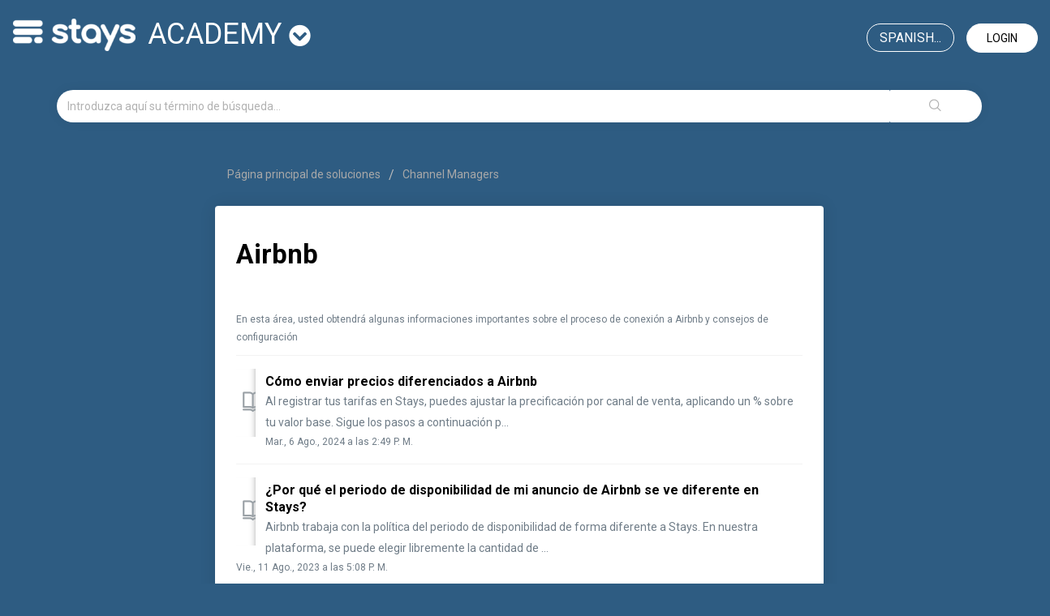

--- FILE ---
content_type: text/html; charset=utf-8
request_url: https://stays.freshdesk.com/es-LA/support/solutions/folders/36000181125/page/3
body_size: 9277
content:
<!DOCTYPE html>
       
        <!--[if lt IE 7]><html class="no-js ie6 dew-dsm-theme " lang="es-LA" dir="ltr" data-date-format="non_us"><![endif]-->       
        <!--[if IE 7]><html class="no-js ie7 dew-dsm-theme " lang="es-LA" dir="ltr" data-date-format="non_us"><![endif]-->       
        <!--[if IE 8]><html class="no-js ie8 dew-dsm-theme " lang="es-LA" dir="ltr" data-date-format="non_us"><![endif]-->       
        <!--[if IE 9]><html class="no-js ie9 dew-dsm-theme " lang="es-LA" dir="ltr" data-date-format="non_us"><![endif]-->       
        <!--[if IE 10]><html class="no-js ie10 dew-dsm-theme " lang="es-LA" dir="ltr" data-date-format="non_us"><![endif]-->       
        <!--[if (gt IE 10)|!(IE)]><!--><html class="no-js  dew-dsm-theme " lang="es-LA" dir="ltr" data-date-format="non_us"><!--<![endif]-->
	<head>
		
		<!-- Title for the page -->
<title>  : academy</title>
<!--<title> Airbnb : academy</title>-->

<!-- Meta information -->

      <meta charset="utf-8" />
      <meta http-equiv="X-UA-Compatible" content="IE=edge,chrome=1" />
      <meta name="description" content= "En esta área, usted obtendrá algunas informaciones importantes sobre el proceso de conexión a Airbnb y consejos de configuración" />
      <meta name="author" content= "" />
       <meta property="og:title" content="Airbnb" />  <meta property="og:url" content="https://academy.stays.net/es-LA/support/solutions/folders/36000181125" />  <meta property="og:image" content="https://s3.amazonaws.com/cdn.freshdesk.com/data/helpdesk/attachments/production/36205879556/logo/npMmCEA2oOH-J4MEHAENIgYNK6mbjT1hFw.png?X-Amz-Algorithm=AWS4-HMAC-SHA256&amp;amp;X-Amz-Credential=AKIAS6FNSMY2XLZULJPI%2F20251208%2Fus-east-1%2Fs3%2Faws4_request&amp;amp;X-Amz-Date=20251208T070654Z&amp;amp;X-Amz-Expires=604800&amp;amp;X-Amz-SignedHeaders=host&amp;amp;X-Amz-Signature=b82f2365ce28266b49aa01d96a47e164737fb9f232fd7799a47146ca97cae801" />  <meta property="og:site_name" content="academy" />  <meta property="og:type" content="article" />  <meta name="twitter:title" content="Airbnb" />  <meta name="twitter:url" content="https://academy.stays.net/es-LA/support/solutions/folders/36000181125" />  <meta name="twitter:image" content="https://s3.amazonaws.com/cdn.freshdesk.com/data/helpdesk/attachments/production/36205879556/logo/npMmCEA2oOH-J4MEHAENIgYNK6mbjT1hFw.png?X-Amz-Algorithm=AWS4-HMAC-SHA256&amp;amp;X-Amz-Credential=AKIAS6FNSMY2XLZULJPI%2F20251208%2Fus-east-1%2Fs3%2Faws4_request&amp;amp;X-Amz-Date=20251208T070654Z&amp;amp;X-Amz-Expires=604800&amp;amp;X-Amz-SignedHeaders=host&amp;amp;X-Amz-Signature=b82f2365ce28266b49aa01d96a47e164737fb9f232fd7799a47146ca97cae801" />  <meta name="twitter:card" content="summary" />  <link rel="canonical" href="https://academy.stays.net/es-LA/support/solutions/folders/36000181125" />  <link rel='alternate' hreflang="en" href="https://academy.stays.net/en/support/solutions/folders/36000181125/page/3"/>  <link rel='alternate' hreflang="es-LA" href="https://academy.stays.net/es-LA/support/solutions/folders/36000181125/page/3"/>  <link rel='alternate' hreflang="pt-BR" href="https://academy.stays.net/pt-BR/support/solutions/folders/36000181125/page/3"/> 

<!-- Responsive setting -->
<link rel="apple-touch-icon" href="/assets/misc/favicon.ico?702017" />
        <link rel="apple-touch-icon" sizes="72x72" href="/assets/misc/favicon.ico?702017" />
        <link rel="apple-touch-icon" sizes="114x114" href="/assets/misc/favicon.ico?702017" />
        <link rel="apple-touch-icon" sizes="144x144" href="/assets/misc/favicon.ico?702017" />
        <meta name="viewport" content="width=device-width, initial-scale=1.0, maximum-scale=5.0, user-scalable=yes" /> 

<meta name="google-site-verification" content="xNckuYN4SXECLOjxRgqUkpTPyuIKQln3yHCFdtm3MXo" />


<!-- Latest compiled and minified CSS -->
<link rel="stylesheet" href="https://stackpath.bootstrapcdn.com/bootstrap/3.4.1/css/bootstrap.min.css" integrity="sha384-HSMxcRTRxnN+Bdg0JdbxYKrThecOKuH5zCYotlSAcp1+c8xmyTe9GYg1l9a69psu" crossorigin="anonymous">

<link rel="stylesheet" href="https://use.fontawesome.com/releases/v5.7.2/css/all.css" integrity="sha384-fnmOCqbTlWIlj8LyTjo7mOUStjsKC4pOpQbqyi7RrhN7udi9RwhKkMHpvLbHG9Sr" crossorigin="anonymous">
<!-- Latest compiled and minified JavaScript -->
<script src="https://stackpath.bootstrapcdn.com/bootstrap/3.4.1/js/bootstrap.min.js" integrity="sha384-aJ21OjlMXNL5UyIl/XNwTMqvzeRMZH2w8c5cRVpzpU8Y5bApTppSuUkhZXN0VxHd" crossorigin="anonymous"></script>
		
		<!-- Adding meta tag for CSRF token -->
		<meta name="csrf-param" content="authenticity_token" />
<meta name="csrf-token" content="EbQTS/IOsx3nEzRUBib4MWTknVLex+3u8h5HVPeROJAvyoAkv0u6XjlkGwM4LMRvG8X0GyLDDQApOZPCzHD18w==" />
		<!-- End meta tag for CSRF token -->
		
		<!-- Fav icon for portal -->
		<link rel='shortcut icon' href='/assets/misc/favicon.ico?702017' />

		<!-- Base stylesheet -->
 
		<link rel="stylesheet" media="print" href="https://assets1.freshdesk.com/assets/cdn/portal_print-6e04b27f27ab27faab81f917d275d593fa892ce13150854024baaf983b3f4326.css" />
	  		<link rel="stylesheet" media="screen" href="https://assets7.freshdesk.com/assets/cdn/falcon_portal_utils-c6419fa0772a91891f1dcc2bbfbaec489c3a2a92731c172a2048b15de43ed05a.css" />	

		
		<!-- Theme stylesheet -->

		<link href="/support/theme.css?v=4&amp;d=1726768217" media="screen" rel="stylesheet" type="text/css">

		<!-- Google font url if present -->
		<link href='https://fonts.googleapis.com/css?family=Roboto:regular,italic,500,700,700italic' rel='stylesheet' type='text/css' nonce='XPNmIQ8ZUxnbGO+jY8YDeA=='>

		<!-- Including default portal based script framework at the top -->
		<script src="https://assets1.freshdesk.com/assets/cdn/portal_head_v2-d07ff5985065d4b2f2826fdbbaef7df41eb75e17b915635bf0413a6bc12fd7b7.js"></script>
		<!-- Including syntexhighlighter for portal -->
		<script src="https://assets6.freshdesk.com/assets/cdn/prism-841b9ba9ca7f9e1bc3cdfdd4583524f65913717a3ab77714a45dd2921531a402.js"></script>

		    <!-- Google tag (gtag.js) -->
	<script async src='https://www.googletagmanager.com/gtag/js?id=G-9Y1K63CC9J' nonce="XPNmIQ8ZUxnbGO+jY8YDeA=="></script>
	<script nonce="XPNmIQ8ZUxnbGO+jY8YDeA==">
	  window.dataLayer = window.dataLayer || [];
	  function gtag(){dataLayer.push(arguments);}
	  gtag('js', new Date());
	  gtag('config', 'G-9Y1K63CC9J');
	</script>


		<!-- Access portal settings information via javascript -->
		 <script type="text/javascript">     var portal = {"language":"pt-BR","name":"academy","contact_info":"","current_page_name":"article_list","current_tab":"solutions","vault_service":{"url":"https://vault-service.freshworks.com/data","max_try":2,"product_name":"fd"},"current_account_id":806316,"preferences":{"bg_color":"#ffffff","header_color":"#ffffff","help_center_color":"#f6f6f6","footer_color":"#2e5c82","tab_color":"#ffffff","tab_hover_color":"#006a93","btn_background":"#f3f5f7","btn_primary_background":"#00b9ea","base_font":"Roboto","text_color":"#000000","headings_font":"Roboto","headings_color":"#000000","link_color":"#000000","link_color_hover":"#00b9ea","input_focus_ring_color":"#00b9ea","non_responsive":"false","personalized_articles":true},"image_placeholders":{"spacer":"https://assets9.freshdesk.com/assets/misc/spacer.gif","profile_thumb":"https://assets4.freshdesk.com/assets/misc/profile_blank_thumb-4a7b26415585aebbd79863bd5497100b1ea52bab8df8db7a1aecae4da879fd96.jpg","profile_medium":"https://assets7.freshdesk.com/assets/misc/profile_blank_medium-1dfbfbae68bb67de0258044a99f62e94144f1cc34efeea73e3fb85fe51bc1a2c.jpg"},"falcon_portal_theme":true};     var attachment_size = 20;     var blocked_extensions = "";     var allowed_extensions = "";     var store = { 
        ticket: {},
        portalLaunchParty: {} };    store.portalLaunchParty.ticketFragmentsEnabled = false;    store.pod = "us-east-1";    store.region = "US"; </script> 


			
	</head>
	<body>
            	
		
		
		
<!-- Google Tag Manager -->
<script>(function(w,d,s,l,i){w[l]=w[l]||[];w[l].push({'gtm.start':
new Date().getTime(),event:'gtm.js'});var f=d.getElementsByTagName(s)[0],
j=d.createElement(s),dl=l!='dataLayer'?'&l='+l:'';j.async=true;j.src=
'https://www.googletagmanager.com/gtm.js?id='+i+dl;f.parentNode.insertBefore(j,f);
})(window,document,'script','dataLayer','GTM-TQS8LC');</script>
<!-- End Google Tag Manager -->
<header>  
  <nav class="navbar navbar-default" style="background: transparent;border: 0; margin-bottom:0;">
<div id="google_translate_element"></div>
<script type="text/javascript">
function googleTranslateElementInit() {
	new google.translate.TranslateElement({pageLanguage: 'en', layout: google.translate.TranslateElement.InlineLayout.HORIZONTAL, multilanguagePage: true}, 'google_translate_element');
}

</script>

    <!-- Collect the nav links, forms, and other content for toggling -->
    <div class="navbar" id="bs-example-navbar-collapse-1">
      <div class="row">
        <div class="col-xs-12 col-md-6">
             <a class="navbar-brand" href="https://onboarding.stays.net/es-LA/support/home">
              <img style="width: auto;
              filter: brightness(0) invert(1);
              margin-top: 7px;
              margin-right: 15px;" 
               src="https://i.imgur.com/8HGHdmx.png" 
               alt="Logo">
          	</a>
			<div class="dropdown" id="portal-toggle">
              <a href="#" class="dropdown-toggle" data-toggle="dropdown" role="button" aria-haspopup="true" aria-expanded="false">academy <i class="fa fa-chevron-circle-down" style="font-size: 27px;"></i></a>
              <ul class="dropdown-menu">
                <li><a href="https://onboarding.stays.net/es-LA/support/home">onboarding</a></li>
                <li><a href="https://academy.stays.net/es-LA/support/home">academy</a></li>
                <li><a href="https://family.stays.net/es-LA/support/home">family</a></li>
              </ul>
          </div>
        </div>
        
      	<div class="col-xs-12 col-md-6 text-right">
          
        
          <a href="/es-LA/support/login" class="login">Login</a>
        
          
          <div class="banner-language-selector pull-right" data-tabs="tabs"
                data-toggle='tooltip' data-placement="bottom" title="Spanish (Latin America)"><ul class="language-options" role="tablist"><li class="dropdown"><h5 class="dropdown-toggle" data-toggle="dropdown"><span>Spanish...</span><span class="caret"></span></h5><ul class="dropdown-menu " role="menu" aria-labelledby="dropdownMenu"><li><a class="" tabindex="-1" href="/pt-BR/support/solutions/folders/36000181125/page/3">Portuguese (BR)</a></li><li><a class="" tabindex="-1" href="/en/support/solutions/folders/36000181125/page/3">English</a></li><li><a class="active" tabindex="-1" href="/es-LA/support/solutions/folders/36000181125/page/3"><span class='icon-dd-tick-dark'></span>Spanish (Latin America) </a></li></ul></li></ul></div>

      </div>
    </div>
    </div><!-- /.navbar-collapse -->
  </div><!-- /.container-fluid -->
</nav>
  
  
  

  <!-- Search and page links for the page -->


	<div class="container">
		<div class="row">
			<div class="col-sm-12">
				<form class="hc-search-form print--remove" autocomplete="off" action="/es-LA/support/search/solutions" id="hc-search-form" data-csrf-ignore="true">
	<div class="hc-search-input">
	<label for="support-search-input" class="hide">Introduzca aquí su término de búsqueda...</label>
		<input placeholder="Introduzca aquí su término de búsqueda..." type="text"
			name="term" class="special" value=""
            rel="page-search" data-max-matches="10" id="support-search-input">
	</div>
	<div class="hc-search-button">
		<button class="btn btn-primary" aria-label="Buscar" type="submit" autocomplete="off">
			<i class="mobile-icon-search hide-tablet"></i>
			<span class="hide-in-mobile">
				Buscar
			</span>
		</button>
	</div>
</form>
			</div>
		</div>
          <div class="hidden hc-nav ">
			 <nav>  </nav>
		</div>
	</div>



</header>

<!-- Google Tag Manager (noscript) -->
<noscript><iframe src="https://www.googletagmanager.com/ns.html?id=GTM-TQS8LC"
height="0" width="0" style="display:none;visibility:hidden"></iframe></noscript>
<!-- End Google Tag Manager (noscript) -->

<!-- Search and page links for the page -->
	




<div class="container">
	
	
	

	<!-- Notification Messages -->
	 <div class="alert alert-with-close notice hide" id="noticeajax"></div> 

	
		
		<section class="rounded-6 min-height-on-desktop fc-folder-show" id="folder-show-36000181125">
  <div class="row">
      <div class="col-sm-8 col-sm-offset-2">
		<div class="breadcrumb">
		  <a href="/es-LA/support/solutions"> Página principal de soluciones </a>
		  <a href="/es-LA/support/solutions/36000006828">Channel Managers</a>
		</div>
      </div>
    </div>
  	<div class="row">
      <div class="col-sm-8 col-sm-offset-2">
	<div class="panel panel-default">
	<div class="panel-body">
	<h2 class="heading">Airbnb</h2>
	<p class="info-text">En esta área, usted obtendrá algunas informaciones importantes sobre el proceso de conexión a Airbnb y consejos de configuración</p>
	
				
			<section class="article-list c-list">
				
					<div class="c-row c-article-row">
						<i class="icon-article-table-row"></i>
						<div class="ellipsis article-title"> 
							<a href="/es-LA/support/solutions/articles/36000267083-c%C3%B3mo-enviar-precios-diferenciados-a-airbnb" class="c-link">Cómo enviar precios diferenciados a Airbnb</a>
						</div>
						<div class="description-text">
							 Al registrar tus tarifas en Stays, puedes ajustar la precificación por canal de venta, aplicando un % sobre tu valor base.  Sigue los pasos a continuación p...
						</div>
						<div class="help-text">Mar., 6 Ago., 2024 a las  2:49 P. M.</div>
					</div>
				
					<div class="c-row c-article-row">
						<i class="icon-article-table-row"></i>
						<div class="ellipsis article-title"> 
							<a href="/es-LA/support/solutions/articles/36000271806--por-qu%C3%A9-el-periodo-de-disponibilidad-de-mi-anuncio-de-airbnb-se-ve-diferente-en-stays-" class="c-link">¿Por qué el periodo de disponibilidad de mi anuncio de Airbnb se ve diferente en Stays?</a>
						</div>
						<div class="description-text">
							   Airbnb trabaja con la política del periodo de disponibilidad de forma diferente a Stays. En nuestra plataforma, se puede elegir libremente la cantidad de ...
						</div>
						<div class="help-text">Vie., 11 Ago., 2023 a las  5:08 P. M.</div>
					</div>
				
					<div class="c-row c-article-row">
						<i class="icon-article-table-row"></i>
						<div class="ellipsis article-title"> 
							<a href="/es-LA/support/solutions/articles/36000289114--c%C3%B3mo-puedo-enviar-descuentos-semanales-y-mensuales-a-airbnb-a-trav%C3%A9s-de-stays-net-" class="c-link">¿Cómo puedo enviar descuentos semanales y mensuales a Airbnb a través de Stays.net?</a>
						</div>
						<div class="description-text">
							   Para ofrecer un precio competitivo a los huéspedes de Airbnb en función del tiempo que permanezcan en su alojamiento, usteed puede utilizar la configuraci...
						</div>
						<div class="help-text">Jue., 12 Ago., 2021 a las  8:18 A. M.</div>
					</div>
				
					<div class="c-row c-article-row">
						<i class="icon-article-table-row"></i>
						<div class="ellipsis article-title"> 
							<a href="/es-LA/support/solutions/articles/36000322339--v%C3%ADdeo-masterclass-sobre-la-conexi%C3%B3n-de-anuncios-con-airbnb" class="c-link">[Vídeo] | MasterClass sobre la conexión de anuncios con Airbnb</a>
						</div>
						<div class="description-text">
							   En este video, le mostramos cómo puede conectar sus anuncios Stays con Airbnb.  Al utilizar esta función, podrá sincronizar precios, calendarios, importar...
						</div>
						<div class="help-text">Mié., 23 Feb., 2022 a las  7:16 P. M.</div>
					</div>
				
					<div class="c-row c-article-row">
						<i class="icon-article-table-row"></i>
						<div class="ellipsis article-title"> 
							<a href="/es-LA/support/solutions/articles/36000351936-c%C3%B3mo-desconectar-anuncios-stays-de-airbnb" class="c-link">Cómo desconectar anuncios Stays de Airbnb</a>
						</div>
						<div class="description-text">
							 Para desconectar tus anuncios Stays del canal Airbnb, sigue los pasos a continuación:   Accede al menú [Panel de control de Channel Managers &gt; Airbnb &gt...
						</div>
						<div class="help-text">Mar., 6 Ago., 2024 a las  2:53 P. M.</div>
					</div>
				
					<div class="c-row c-article-row">
						<i class="icon-article-table-row"></i>
						<div class="ellipsis article-title"> 
							<a href="/es-LA/support/solutions/articles/36000351958--c%C3%B3mo-desvincular-mi-cuenta-de-airbnb-del-sistema-stays-" class="c-link">¿Cómo desvincular mi cuenta de Airbnb del sistema Stays?</a>
						</div>
						<div class="description-text">
							 Para desvincular tu cuenta Airbnb de Stays, sigue los pasos a continuación:   Accede al menú [Panel de control de Channel Managers &gt; Airbnb &gt; Cuenta];...
						</div>
						<div class="help-text">Mar., 6 Ago., 2024 a las  4:26 P. M.</div>
					</div>
				
					<div class="c-row c-article-row">
						<i class="icon-article-table-row"></i>
						<div class="ellipsis article-title"> 
							<a href="/es-LA/support/solutions/articles/36000351970-c%C3%B3mo-desvincular-mi-sistema-stays-de-airbnb-v%C3%ADa-extranet-" class="c-link">Cómo desvincular mi sistema Stays de Airbnb [Vía extranet]</a>
						</div>
						<div class="description-text">
							 Si decides desvincular tu cuenta de Airbnb de Stays, es necesario que, además de desactivar tu conexión por el sistema, también verifiques si la sincronizac...
						</div>
						<div class="help-text">Vie., 22 Nov., 2024 a las 11:46 A. M.</div>
					</div>
				
					<div class="c-row c-article-row">
						<i class="icon-article-table-row"></i>
						<div class="ellipsis article-title"> 
							<a href="/es-LA/support/solutions/articles/36000384820-c%C3%B3mo-impulsar-nuevos-anuncios-de-stays-en-airbnb-mediante-promoci%C3%B3n" class="c-link">Cómo impulsar nuevos anuncios de Stays en Airbnb mediante promoción</a>
						</div>
						<div class="description-text">
							 Para incentivar a los huéspedes a reservar e impulsar nuevos anuncios registrados en Airbnb, el canal ofrece la posibilidad de aplicar la Promoción de Nuevo...
						</div>
						<div class="help-text">Vie., 22 Nov., 2024 a las 12:18 P. M.</div>
					</div>
				
					<div class="c-row c-article-row">
						<i class="icon-article-table-row"></i>
						<div class="ellipsis article-title"> 
							<a href="/es-LA/support/solutions/articles/36000389177--qu%C3%A9-comisi%C3%B3n-cobrar%C3%A1-airbnb-al-conectar-mis-anuncios-con-stays-" class="c-link">¿Qué comisión cobrará Airbnb al conectar mis anuncios con Stays?</a>
						</div>
						<div class="description-text">
							 Anuncios en general (16% de comisión con Precios Simplificados para anuncios brasileños)  Airbnb cobra el 16% a los anfitriones por las reservas realizadas ...
						</div>
						<div class="help-text">Mar., 19 Ago., 2025 a las  2:46 P. M.</div>
					</div>
				
					<div class="c-row c-article-row">
						<i class="icon-article-table-row"></i>
						<div class="ellipsis article-title"> 
							<a href="/es-LA/support/solutions/articles/36000414165--es-posible-trabajar-con-precios-inteligentes-de-airbnb-con-conexi%C3%B3n-activa-a-stays-net-" class="c-link">¿Es posible trabajar con precios inteligentes de Airbnb con conexión activa a Stays.net?</a>
						</div>
						<div class="description-text">
							   Si trabaja con Airbnb, es importante tener en cuenta que, al conectar su cuenta con el sistema Stays.net, la función Precios Inteligentes del canal no est...
						</div>
						<div class="help-text">Lun., 2 Ene., 2023 a las 12:29 P. M.</div>
					</div>
				
			</section>
			<div class="pagination"><ul> <li class="prev"><a href="/es-LA/support/solutions/folders/36000181125/page/2?url_locale=es-LA">&laquo; Anterior</a></li> <li><a href="/es-LA/support/solutions/folders/36000181125/page/1?url_locale=es-LA">1</a></li> <li><a href="/es-LA/support/solutions/folders/36000181125/page/2?url_locale=es-LA">2</a></li> <li class="active"><a>3</a></li> <li><a href="/es-LA/support/solutions/folders/36000181125/page/4?url_locale=es-LA">4</a></li> <li class="next"><a href="/es-LA/support/solutions/folders/36000181125/page/4?url_locale=es-LA">Siguiente &raquo;</a></li> </ul></div>
		
	
  </div>
  </div>
</div>
</section>

	

	

</div>

	<footer class="footer rounded-6">
		<nav class="footer-links page no-padding hidden">
			
					
						<a href="/es-LA/support/home" class="">Inicio</a>
					
						<a href="/es-LA/support/solutions" class="active">Soluciones</a>
					
			
			
			  <a href="#portal-cookie-info" rel="freshdialog" data-lazy-load="true" class="cookie-link"
        data-width="450px" title="Ventajas de las cookies" data-template-footer="">
        Directiva de cookies
      </a> <div id="portal-cookie-info" class="hide"><textarea>
        <p>Usamos las cookies para intentar ofrecerle una mejor experiencia en Freshdesk. </p>
        <p>Usted puede obtener más información acerca del tipo de cookies usamos, nuestros motivos y cómo lo hacemos, visitando nuestra <a href="https://www.freshworks.com/privacy/" target="_blank" rel="nofollow">Política de privacidad</a>. Si detesta las cookies, o si está a dieta, también las puede desactivar por completo. Solo tenga en cuenta que a Freshdesk le encantan las cookies (sobre todo las de chispas de chocolate) y algunas partes de Freshservice podrían no funcionar correctamente si las desactiva.</p>
        <p>También supondremos que estás de acuerdo con la manera en la que usamos las cookies y que la aceptas, conforme a lo descrito en nuestra <a href="https://www.freshworks.com/privacy/" target="_blank" rel="nofollow">Política de privacidad</a>, a menos que elijas deshabilitarlas totalmente desde tu explorador. </p>
      </textarea></div> 
		</nav>
	</footer>
	  <div class="copyright">
        <a href=https://freshdesk.es target="_blank" rel="nofollow"> Software de Help desk </a>
        de Freshdesk
      </div> 






			<script src="https://assets3.freshdesk.com/assets/cdn/portal_bottom-0fe88ce7f44d512c644a48fda3390ae66247caeea647e04d017015099f25db87.js"></script>

		<script src="https://assets5.freshdesk.com/assets/cdn/redactor-642f8cbfacb4c2762350a557838bbfaadec878d0d24e9a0d8dfe90b2533f0e5d.js"></script> 
		<script src="https://assets6.freshdesk.com/assets/cdn/lang/es-la-d23d336771a5d6dba5d612cd11f47490e5179999b3d810db74d76a3fc0a81539.js"></script>
		<!-- for i18n-js translations -->
  		<script src="https://assets4.freshdesk.com/assets/cdn/i18n/portal/es-LA-ad7a00fcbf0cf00b2e8a725fe5ae9b49ca5d370cad57fa97324c19ea7245ba0a.js"></script>
		<!-- Including default portal based script at the bottom -->
		<script nonce="XPNmIQ8ZUxnbGO+jY8YDeA==">
//<![CDATA[
	
	jQuery(document).ready(function() {
					
		// Setting the locale for moment js
		moment.lang('es-la');

		var validation_meassages = {"required":"Este campo es obligatorio.","remote":"Arregle este campo.","email":"Introduzca una dirección de correo electrónico válida.","url":"Introduzca una URL válida.","date":"Introduzca una fecha válida.","dateISO":"Introduzca una fecha válida (ISO).","number":"Introduzca un número válido.","digits":"Introduzca dígitos solamente.","creditcard":"Introduzca un número de tarjeta de crédito válido.","equalTo":"Introduzca el mismo valor nuevamente.","two_decimal_place_warning":"el valor no puede contener más de dos dígitos decimales","select_atleast_one":"Seleccione al menos una opción.","select2_minimum_limit":"Escriba %{char_count} letras o más","select2_maximum_limit":"Solo puede seleccionar %{limit} %{container}","integration_no_match":"no hay datos que coincidan...","ember_method_name_reserved":"Este nombre está reservado y no puede utilizarse. Por favor, elija otro nombre."}	

		jQuery.extend(jQuery.validator.messages, validation_meassages );


		jQuery(".call_duration").each(function () {
			var format,time;
			if (jQuery(this).data("time") === undefined) { return; }
			if(jQuery(this).hasClass('freshcaller')){ return; }
			time = jQuery(this).data("time");
			if (time>=3600) {
			 format = "hh:mm:ss";
			} else {
				format = "mm:ss";
			}
			jQuery(this).html(time.toTime(format));
		});
	});

	// Shortcuts variables
	var Shortcuts = {"global":{"help":"?","save":"mod+return","cancel":"esc","search":"/","status_dialog":"mod+alt+return","save_cuctomization":"mod+shift+s"},"app_nav":{"dashboard":"g d","tickets":"g t","social":"g e","solutions":"g s","forums":"g f","customers":"g c","reports":"g r","admin":"g a","ticket_new":"g n","compose_email":"g m"},"pagination":{"previous":"alt+left","next":"alt+right","alt_previous":"j","alt_next":"k"},"ticket_list":{"ticket_show":"return","select":"x","select_all":"shift+x","search_view":"v","show_description":"space","unwatch":"w","delete":"#","pickup":"@","spam":"!","close":"~","silent_close":"alt+shift+`","undo":"z","reply":"r","forward":"f","add_note":"n","scenario":"s"},"ticket_detail":{"toggle_watcher":"w","reply":"r","forward":"f","add_note":"n","close":"~","silent_close":"alt+shift+`","add_time":"m","spam":"!","delete":"#","show_activities_toggle":"}","properties":"p","expand":"]","undo":"z","select_watcher":"shift+w","go_to_next":["j","down"],"go_to_previous":["k","up"],"scenario":"s","pickup":"@","collaboration":"d"},"social_stream":{"search":"s","go_to_next":["j","down"],"go_to_previous":["k","up"],"open_stream":["space","return"],"close":"esc","reply":"r","retweet":"shift+r"},"portal_customizations":{"preview":"mod+shift+p"},"discussions":{"toggle_following":"w","add_follower":"shift+w","reply_topic":"r"}};
	
	// Date formats
	var DATE_FORMATS = {"non_us":{"moment_date_with_week":"ddd, D MMM, YYYY","datepicker":"d M, yy","datepicker_escaped":"d M yy","datepicker_full_date":"D, d M, yy","mediumDate":"d MMM, yyyy"},"us":{"moment_date_with_week":"ddd, MMM D, YYYY","datepicker":"M d, yy","datepicker_escaped":"M d yy","datepicker_full_date":"D, M d, yy","mediumDate":"MMM d, yyyy"}};

	var lang = { 
		loadingText: "Espera...",
		viewAllTickets: "Ver todos los tickets"
	};


//]]>
</script> 

		

		
		<script type="text/javascript">
     		I18n.defaultLocale = "en";
     		I18n.locale = "es-LA";
		</script>
			
    	


		<!-- Include dynamic input field script for signup and profile pages (Mint theme) -->

	</body>
</html>


--- FILE ---
content_type: text/javascript
request_url: https://assets4.freshdesk.com/assets/cdn/i18n/portal/es-LA-ad7a00fcbf0cf00b2e8a725fe5ae9b49ca5d370cad57fa97324c19ea7245ba0a.js
body_size: 2225
content:
I18n.translations||(I18n.translations={}),I18n.translations["es-LA"]=I18n.extend(I18n.translations["es-LA"]||{},{common_js_translations:{agents:{plural:"agents",singular:"agent"},cc_emails:{plural:"cc emails",singular:"cc email"},customers:{plural:"customers",singular:"customer"},delete_notice:{plural:"%{type} were deleted",singular:"%{type} was deleted"},download_label:"Descargar",enter_an_email:"Enter an email",item:{plural:"items",singular:"item"},last_day:"Last Day",loading_failed:"Loading failed",loading_msg:"Loading more results...",mark_as_primary:"Mark as primary","new":"nuevo",no_matches_found:"No matches found",no_matching_results:"No Matching Results",of:"de",others:"Others",please_enter_one_or_more:"Please enter 1 or more characters",preview_label:"Vista previa",primary_ticket:"Primary ticket",primary_topic:"Primary topic",redactor:{confirm_remove_format_for_entire_content:"Converting the entire content to plain text will remove formatting and inserted items. Are you sure you want to continue?",link_new_tab:"Open link in new tab",satisfactionsurvey:"Satisfaction survey: %{survey_name}",select_file_to_upload:"Select a file to upload",supported_images:"Supported image formats are JPG,PNG,GIF and TIFF",survey:"Insert satisfaction survey",survey_added:'Satisfaction survey - "%{survey_name}" has been added.',survey_preview_banner:"The first question of the inserted survey (%{survey_name}) will appear here.",underline:"Underline"},remove_quoted_text:"Quitar texto citado",requester:{plural:"requesters",singular:"requester"},restore_notice:{plural:"%{type} were restored",singular:"%{type} was restored"},search:"Search",searching_wait:"Searching... Please Wait.",select_file:"Select a file to upload",select_language:"select language",skills:{add_agent:"Add Agent",agents:"Agents",no_agent_added:"No agent added",no_skill_added:"No skill added"},tags:{plural:"tags",singular:"tag"},update_plan:"Update Plan",user:{plural:"users",singular:"user"}},portal_elements:{any:"Cualquiera",choose_more:"Elegir m\xe1s",none:"Ninguno",raised_by_placeholder:"Introduzca un nombre o correo electr\xf3nico"},ticket:{assigned_agent:"Agente",js_translations:{archived:"Archivado",at:"a las",created_on:"Creado por %{username} el %{date}",created_on_same_user:"Creado el %{date}",next:"Siguiente",no_tickets:"No tiene ning\xfan ticket en la vista actual",previous:"Anterior",reported_from_source:"Informado a trav\xe9s de %{source}"}},validation:{agent_validation:"Please enter valid agent details",atleast_one_field:"Please fill at least {0} of these fields.",atleast_one_portal:"Select atleast one portal.",atleast_one_role:"At least one role is required for the agent",creditcard:"Introduzca un n\xfamero de tarjeta de cr\xe9dito v\xe1lido.",custom_header:"Please type custom header in the format -  header : value",date:"Introduzca una fecha v\xe1lida.",dateISO:"Introduzca una fecha v\xe1lida (ISO).",decimal_digit_valid:"Value cannot have more than 2 decimal digits",digits:"Introduzca d\xedgitos solamente.",email:"Introduzca una direcci\xf3n de correo electr\xf3nico v\xe1lida.",email_address_invalid:"One or more email addresses are invalid.",email_or_phone:"Please enter a Email or Phone Number",ember_method_name_reserved:"This name is reserved and cannot be used. Please choose a different name.",equalTo:"Introduzca el mismo valor nuevamente.",facebook_limit_exceed:"Your Facebook reply was over 8000 characters. You'll have to be more clever.",field_invalid:"This field is invalid",hex_color_invalid:"Please enter a valid hex color value.",integration_no_match:"no hay datos que coincidan...",invalid_image:"Invalid image format",invalid_regex:"Invalid Regular Expression",invalid_time:"Invalid time.",invalid_value:"Invalid value",link_back_url:"Please enter a valid linkback URL",max:"Please enter a value less than or equal to {0}.",maxlength:"Please enter no more than {0} characters.",maxlength_255:"Please enter less than 255 characters",messenger_limit_exceeded:"Oops! You have exceeded Messenger Platform's character limit. Please modify your response.",min:"Please enter a value greater than or equal to {0}.",minlength:"Please enter at least {0} characters.",name_duplication:"The name already exists.",not_equal_to:"This element should not be equal to",number:"Introduzca un n\xfamero v\xe1lido.",password_does_not_match:"The passwords don't match. Please try again.",range:"Please enter a value between {0} and {1}.",rangelength:"Please enter a value between {0} and {1} characters long.",remote:"Arregle este campo.",remote_fail:"Remote validation failed",reply_limit_exceed:"Your reply was over 2000 characters. You'll have to be more clever.",requester_validation:'Please enter a valid requester details or <a href="#" id="add_requester_btn_proxy">add new requester.</a>',required:"Este campo es obligatorio.",same_folder:"Cannot move to the same folder.",same_password:"Should be same as Password",select2_maximum_limit:"Solo puede seleccionar %{limit} %{container}",select2_maximum_limit_jq:"You can only select {0} {1}",select2_minimum_limit:"Escriba %{char_count} letras o m\xe1s",select2_no_match:"No matching %{container} found",select_atleast_one:"Seleccione al menos una opci\xf3n.",time:"Please enter a valid time",trim_spaces:"Auto trim of leading & trailing whitespace",twitter_limit_exceed:"Oops! You have exceeded Twitter's character limit. You'll have to modify your response.",two_decimal_place_warning:"el valor no puede contener m\xe1s de dos d\xedgitos decimales",upload_mb_limit:"Upload exceeds the available 15MB limit",url:"Introduzca una URL v\xe1lida.",url_format:"Invalid URL format",url_without_slash:"Please enter a valid URL without '/'",valid_contact:"Please add a valid contact",valid_hours:"Please enter a valid hours."}});